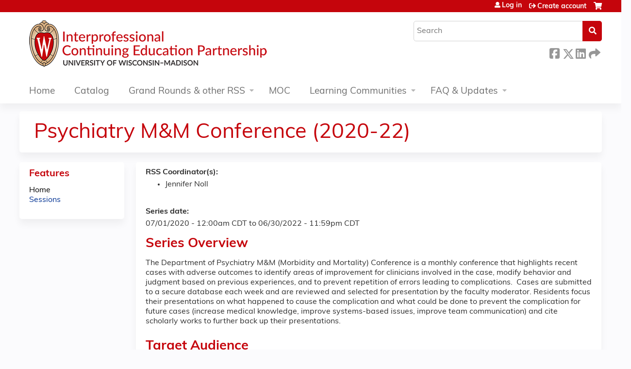

--- FILE ---
content_type: text/html; charset=utf-8
request_url: https://ce.icep.wisc.edu/pyschmm-20-22
body_size: 11861
content:
<!DOCTYPE html>
<!--[if IEMobile 7]><html class="iem7"  lang="en" dir="ltr"><![endif]-->
<!--[if lte IE 6]><html class="lt-ie10 lt-ie9 lt-ie8 lt-ie7"  lang="en" dir="ltr"><![endif]-->
<!--[if (IE 7)&(!IEMobile)]><html class="lt-ie10 lt-ie9 lt-ie8"  lang="en" dir="ltr"><![endif]-->
<!--[if IE 8]><html class="lt-ie10 lt-ie9"  lang="en" dir="ltr"><![endif]-->
<!--[if IE 9]><html class="lt-ie10"  lang="en" dir="ltr"><![endif]-->
<!--[if (gte IE 10)|(gt IEMobile 7)]><!--><html  lang="en" dir="ltr" prefix="content: http://purl.org/rss/1.0/modules/content/ dc: http://purl.org/dc/terms/ foaf: http://xmlns.com/foaf/0.1/ og: http://ogp.me/ns# rdfs: http://www.w3.org/2000/01/rdf-schema# sioc: http://rdfs.org/sioc/ns# sioct: http://rdfs.org/sioc/types# skos: http://www.w3.org/2004/02/skos/core# xsd: http://www.w3.org/2001/XMLSchema#"><!--<![endif]-->

<head>
  <!--[if IE]><![endif]-->
<link rel="dns-prefetch" href="//netdna.bootstrapcdn.com" />
<link rel="preconnect" href="//netdna.bootstrapcdn.com" />
<link rel="dns-prefetch" href="//www.googletagmanager.com" />
<link rel="preconnect" href="//www.googletagmanager.com" />
<link rel="dns-prefetch" href="//kit.fontawesome.com" />
<link rel="preconnect" href="//kit.fontawesome.com" />
<meta charset="utf-8" />
<meta name="google-site-verification" content="1iX8K8u-yT2apyvkWbIBSorUVlIJzfzHIJKX_8-F-68" />
<meta name="google-site-verification" content="1iX8K8u-yT2apyvkWbIBSorUVlIJzfzHIJKX_8-F-68" />
<link rel="shortcut icon" href="https://ce.icep.wisc.edu/sites/default/files/favicon.ico" type="image/vnd.microsoft.icon" />
<meta name="generator" content="Drupal 7 (https://www.drupal.org)" />
<link rel="canonical" href="https://ce.icep.wisc.edu/pyschmm-20-22" />
<link rel="shortlink" href="https://ce.icep.wisc.edu/pyschmm-20-22" />
  <title>UW–Madison ICEP |</title>

      <meta name="MobileOptimized" content="width">
    <meta name="HandheldFriendly" content="true">
    <meta name="viewport" content="width=device-width">
  
  <link type="text/css" rel="stylesheet" href="/sites/default/files/advagg_css/css__YZMmyCjxADNsxWJVyzxskiYBiPsGboww8DDJoAv1iVA__PqGVjSeXe3e-YM4xspxCavDlyydtEB28TRpZPTEwV5I__1pBwz_HTxEW3FT9rwrRX2NnPvBj92sC6BKEvLor1Rmo.css" media="all" />
<link type="text/css" rel="stylesheet" href="/sites/default/files/advagg_css/css__Bqg1SDmp9CAe6XEIkqmrkRsGk0iHTZHCcB95hCAlYnY__pvxzJdEyVw_5TVP2BBc6RFQHZTlmfsgpKtyMTJgxw8o__1pBwz_HTxEW3FT9rwrRX2NnPvBj92sC6BKEvLor1Rmo.css" media="screen" />
<link type="text/css" rel="stylesheet" href="/sites/default/files/advagg_css/css__uiV7BxSuVM2TROlsAjqvAQK8tDZI6v5VPhb1RLcmJeo__FzTFyc75sYKfqVmXcRWE4ZuQjKAZWpAK1NPROQLnrss__1pBwz_HTxEW3FT9rwrRX2NnPvBj92sC6BKEvLor1Rmo.css" media="all" />
<link type="text/css" rel="stylesheet" href="/sites/default/files/advagg_css/css__DJVWsB9CJVs_1IGdy-_cGuq4r6SVVaWbEnbS1U2p6y4__7g40UeM74r8hkrzDC6Hbb7RReIGNu-Jsb5XAbAPKIeA__1pBwz_HTxEW3FT9rwrRX2NnPvBj92sC6BKEvLor1Rmo.css" media="all" />
<link type="text/css" rel="stylesheet" href="//netdna.bootstrapcdn.com/font-awesome/4.0.3/css/font-awesome.min.css" media="all" />
<link type="text/css" rel="stylesheet" href="/sites/default/files/advagg_css/css__9QvAXsiV_0hIBWfUj5RoFzqpMQzUNlSQ-_gcm7Rz2JE__Tsl4bFCpmEn5WuMZT-qwn24B6EFYLeBc8LhjagRG-aY__1pBwz_HTxEW3FT9rwrRX2NnPvBj92sC6BKEvLor1Rmo.css" media="all" />
<link type="text/css" rel="stylesheet" href="/sites/default/files/advagg_css/css__VM44LnsCzHEMdIYxpIhsRTYbEG13V1jU8tBJHzaN1Og__65EgINbnXqvqlRd3aCgCeyz-ndV5PDYFsP0xZPLtcaY__1pBwz_HTxEW3FT9rwrRX2NnPvBj92sC6BKEvLor1Rmo.css" media="all" />
<link type="text/css" rel="stylesheet" href="/sites/default/files/advagg_css/css__DuLYUylDjxGy0e76t2itFhgUj9R9AeaiB5rFoM5Rc8c__uy-eSde8xPYWIYAFlTtXTOLavp_MT9JuX45TfVkSJyg__1pBwz_HTxEW3FT9rwrRX2NnPvBj92sC6BKEvLor1Rmo.css" media="print" />
<link type="text/css" rel="stylesheet" href="/sites/default/files/cpn/global.css?t71s0b" media="all" />
  <script src="/sites/default/files/advagg_js/js__AK-CL86gnIqwE9tzw-7GchyFRsasNF--XZ-i8xZPTig__rQaVI3heYo2BXUV133Ia4mgKj3R-xkDs52mhHfLT3rY__1pBwz_HTxEW3FT9rwrRX2NnPvBj92sC6BKEvLor1Rmo.js"></script>
<script>jQuery.migrateMute=true;jQuery.migrateTrace=false;</script>
<script src="/sites/default/files/advagg_js/js__-kvGcXFGWOaU7VpBvvU02ZjXrh74aVMBI8zWEAJByXE__7UycUSDIuB6lhk7Uq-4cbRUz0B4-w8Ee93Q1v03yjyQ__1pBwz_HTxEW3FT9rwrRX2NnPvBj92sC6BKEvLor1Rmo.js"></script>
<script src="/sites/default/files/advagg_js/js__cXbu1F8Tz2SpdNbGpTkK8-jqmj-3h24FyYnaQRrlhIA__bijP6j1UPbtFGcTDqhO56bt8K6UFu8DgAnuSYu3fMTA__1pBwz_HTxEW3FT9rwrRX2NnPvBj92sC6BKEvLor1Rmo.js"></script>
<script src="/sites/default/files/advagg_js/js__rXCYSjNzPeK0gMn-5O3oFynC1MagcNBoVZjBL8ukEKA__8VNeyXS2agIBeGgWwuNG1uPtVQSG6MWH1Vv7I5mG86Q__1pBwz_HTxEW3FT9rwrRX2NnPvBj92sC6BKEvLor1Rmo.js"></script>
<script src="/sites/default/files/advagg_js/js__J7od457FThz0XXt6o4w_ADd31-3BUlhTwgeIe1G0SRw__8oJflaf98CnuK8jegzyaGcnaP4UDgIqxBKEjLIOmd5A__1pBwz_HTxEW3FT9rwrRX2NnPvBj92sC6BKEvLor1Rmo.js"></script>
<script async="async" src="https://www.googletagmanager.com/gtag/js?id=UA-96849455-2"></script>
<script>window.dataLayer = window.dataLayer || [];function gtag(){dataLayer.push(arguments)};gtag("js", new Date());gtag("config", "UA-96849455-2", {"groups":"default","anonymize_ip":true});</script>
<script src="https://kit.fontawesome.com/a38c5c05f8.js"></script>
<script src="/sites/default/files/advagg_js/js__bioOAIAtGKh54p1E5luQ96V2m6brdUxkvHA9TeksM00__u3DxI-y_lXuvF2tqhtdqHcrGw3t7pQfFlgxrVV02cXw__1pBwz_HTxEW3FT9rwrRX2NnPvBj92sC6BKEvLor1Rmo.js"></script>
<script src="/sites/default/files/advagg_js/js__Hb4P6zBByLaIBZA0hfMrut0a2b-f-vAlXzMXjYdGQPQ__JUwkRQTcSkg_MiZ0I9sxHxpLfPlxAgrvizBOIyOJwxQ__1pBwz_HTxEW3FT9rwrRX2NnPvBj92sC6BKEvLor1Rmo.js"></script>
<script>jQuery.extend(Drupal.settings,{"basePath":"\/","pathPrefix":"","setHasJsCookie":0,"ajaxPageState":{"theme":"ce_next","theme_token":"lTNg_T1v5m_kyj8eTBKltYW2VhKD_CeUbalzHECV3K0","jquery_version":"1.12","css":{"modules\/system\/system.base.css":1,"modules\/system\/system.menus.css":1,"modules\/system\/system.messages.css":1,"modules\/system\/system.theme.css":1,"sites\/all\/modules\/contrib\/tipsy\/stylesheets\/tipsy.css":1,"modules\/book\/book.css":1,"sites\/all\/modules\/contrib\/calendar\/css\/calendar_multiday.css":1,"sites\/all\/modules\/custom\/calendar_plus\/css\/calendar_plus.css":1,"modules\/comment\/comment.css":1,"sites\/default\/modules\/features\/custom\/custom.css":1,"sites\/all\/modules\/contrib\/date\/date_repeat_field\/date_repeat_field.css":1,"sites\/all\/modules\/features\/ethosce_admin\/ethosce-admin.css":1,"sites\/all\/modules\/features\/ethosce_bi\/ethosce_bi.css":1,"sites\/all\/modules\/features\/ethosce_faculty_management\/ethosce_faculty_management.css":1,"sites\/all\/modules\/features\/ethosce_warpwire\/ethosce_warpwire.css":1,"modules\/field\/theme\/field.css":1,"modules\/node\/node.css":1,"modules\/poll\/poll.css":1,"sites\/all\/modules\/contrib\/quiz\/quiz.css":1,"sites\/all\/modules\/contrib\/relation_add\/relation_add.css":1,"sites\/all\/modules\/contrib\/relation_add\/modules\/relation_add_block\/relation_add_block.css":1,"sites\/all\/modules\/contrib\/ubercart\/uc_order\/uc_order.css":1,"sites\/all\/modules\/contrib\/ubercart\/uc_product\/uc_product.css":1,"sites\/all\/modules\/contrib\/ubercart\/uc_store\/uc_store.css":1,"modules\/user\/user.css":1,"sites\/default\/modules\/custom\/uwm_sso\/uwm_sso.css":1,"sites\/all\/modules\/contrib\/workflow\/workflow_admin_ui\/workflow_admin_ui.css":1,"sites\/all\/modules\/contrib\/views\/css\/views.css":1,"sites\/all\/modules\/contrib\/ctools\/css\/ctools.css":1,"\/\/netdna.bootstrapcdn.com\/font-awesome\/4.0.3\/css\/font-awesome.min.css":1,"sites\/all\/modules\/contrib\/panels\/css\/panels.css":1,"sites\/all\/modules\/contrib\/pdm\/pdm.css":1,"sites\/all\/modules\/contrib\/views_tooltip\/views_tooltip.css":1,"sites\/all\/modules\/contrib\/panels\/plugins\/layouts\/twocol_stacked\/twocol_stacked.css":1,"sites\/all\/modules\/contrib\/print\/print_ui\/css\/print_ui.theme.css":1,"sites\/all\/modules\/contrib\/date\/date_api\/date.css":1,"sites\/all\/libraries\/footable\/footable.standalone.min.css":1,"sites\/all\/modules\/contrib\/footable\/css\/footable_standalone.css":1,"sites\/all\/modules\/contrib\/navbar_extras\/modules\/navbar_shiny\/css\/navbar_shiny.css":1,"sites\/all\/libraries\/mmenu\/main\/src\/css\/jquery.mmenu.all.css":1,"sites\/all\/libraries\/mmenu\/icomoon\/icomoon.css":1,"sites\/all\/modules\/contrib\/mmenu\/themes\/mm-basic\/styles\/mm-basic.css":1,"sites\/all\/themes\/ethosce_base\/system.menus.css":1,"sites\/all\/themes\/ethosce_base\/css\/normalize.css":1,"sites\/all\/themes\/ethosce_base\/css\/wireframes.css":1,"sites\/all\/themes\/ethosce_base\/css\/layouts\/responsive-sidebars.css":1,"sites\/all\/themes\/ethosce_base\/css\/page-backgrounds.css":1,"sites\/all\/themes\/ethosce_base\/css\/tabs.css":1,"sites\/all\/themes\/ethosce_base\/css\/pages.css":1,"sites\/all\/themes\/ethosce_base\/css\/blocks.css":1,"sites\/all\/themes\/ethosce_base\/css\/navigation.css":1,"sites\/all\/themes\/ethosce_base\/css\/views-styles.css":1,"sites\/all\/themes\/ethosce_base\/css\/nodes.css":1,"sites\/all\/themes\/ethosce_base\/css\/comments.css":1,"sites\/all\/themes\/ethosce_base\/css\/forms.css":1,"sites\/all\/themes\/ethosce_base\/css\/fields.css":1,"sites\/all\/themes\/ethosce_base\/css\/print.css":1,"sites\/all\/themes\/ce\/css\/ce.css":1,"sites\/all\/themes\/ce\/css\/ce-media-queries.css":1,"sites\/all\/themes\/ce_next\/css\/main.css":1,"sites\/all\/themes\/ce_next\/css\/colors.css":1,"sites\/all\/themes\/ce_next\/css\/media-queries.css":1,"sites\/all\/themes\/ce\/css\/ce-print.css":1,"cpn_global":1},"js":{"sites\/all\/modules\/contrib\/jquery_update\/replace\/jquery\/1.12\/jquery.min.js":1,"sites\/all\/modules\/contrib\/jquery_update\/replace\/jquery-migrate\/1\/jquery-migrate.min.js":1,"misc\/jquery-extend-3.4.0.js":1,"misc\/jquery-html-prefilter-3.5.0-backport.js":1,"misc\/jquery.once.js":1,"misc\/drupal.js":1,"sites\/all\/modules\/contrib\/tipsy\/javascripts\/jquery.tipsy.js":1,"sites\/all\/modules\/contrib\/tipsy\/javascripts\/tipsy.js":1,"sites\/all\/modules\/contrib\/jquery_update\/replace\/ui\/external\/jquery.cookie.js":1,"sites\/all\/libraries\/jquery_form\/jquery.form.min.js":1,"misc\/form-single-submit.js":1,"misc\/ajax.js":1,"sites\/all\/modules\/contrib\/jquery_update\/js\/jquery_update.js":1,"sites\/all\/modules\/custom\/calendar_plus\/js\/jquery.equalheights.js":1,"sites\/default\/modules\/features\/custom\/custom.js":1,"sites\/all\/modules\/features\/ethosce_admin\/ethosce-admin.js":1,"sites\/all\/modules\/features\/ethosce_bi\/ethosce_bi.js":1,"sites\/all\/modules\/features\/ethosce_faculty_management\/ethosce_faculty_management.js":1,"sites\/all\/modules\/features\/ethosce_site\/ethosce_site.js":1,"sites\/all\/modules\/features\/ethosce_slideshow\/js\/ethosce_slideshow.js":1,"sites\/all\/modules\/custom\/upload_progress\/js\/upload_progress.js":1,"sites\/all\/modules\/contrib\/pdm\/pdm.js":1,"sites\/all\/modules\/features\/ethosce_courses\/js\/vertical_steps.js":1,"sites\/all\/libraries\/footable\/footable.min.js":1,"sites\/all\/modules\/contrib\/footable\/footable.js":1,"sites\/all\/modules\/contrib\/views\/js\/base.js":1,"misc\/progress.js":1,"sites\/all\/modules\/contrib\/views\/js\/ajax_view.js":1,"sites\/all\/modules\/contrib\/google_analytics\/googleanalytics.js":1,"https:\/\/www.googletagmanager.com\/gtag\/js?id=UA-96849455-2":1,"https:\/\/kit.fontawesome.com\/a38c5c05f8.js":1,"sites\/all\/modules\/contrib\/mmenu\/js\/mmenu.js":1,"sites\/all\/libraries\/mmenu\/hammer\/hammer.js":1,"sites\/all\/libraries\/mmenu\/jquery.hammer\/jquery.hammer.js":1,"sites\/all\/libraries\/mmenu\/main\/src\/js\/jquery.mmenu.min.all.js":1,"sites\/all\/themes\/ce\/js\/ce.js":1}},"uid":0,"warpwire":{"warpwire_url":"https:\/\/bdf8b572ce20.warpwire.com\/","warpwire_module_path":"sites\/all\/modules\/custom\/warpwire","warpwire_share_default":1,"warpwire_title_default":1,"warpwire_autoplay_default":0,"warpwire_cc_load_policy_default":0,"warpwire_secure_portal_default":1},"tipsy":{"custom_selectors":[{"selector":".tipsy","options":{"fade":1,"gravity":"w","delayIn":0,"delayOut":0,"trigger":"hover","opacity":"0.8","offset":0,"html":0,"tooltip_content":{"source":"attribute","selector":"title"}}},{"selector":".views-tooltip","options":{"fade":1,"gravity":"autoNS","delayIn":0,"delayOut":0,"trigger":"hover","opacity":"0.8","offset":0,"html":1,"tooltip_content":{"source":"attribute","selector":"tooltip-content"}}}]},"footable":{"footable":{"expandAll":false,"expandFirst":false,"showHeader":true,"toggleColumn":"first","breakpoints":{"xs":480,"sm":680,"md":992,"lg":1200}}},"views":{"ajax_path":"\/pyschmm-20-22\/views\/ajax","ajaxViews":{"views_dom_id:23262d171d61b2ff0fbb53780399fd0b":{"view_name":"group_event_series","view_display_id":"panel_pane_1","view_args":"15385","view_path":"node\/15385","view_base_path":"series-events\/published","view_dom_id":"23262d171d61b2ff0fbb53780399fd0b","pager_element":0}}},"urlIsAjaxTrusted":{"\/pyschmm-20-22\/views\/ajax":true,"\/search":true},"better_exposed_filters":{"views":{"group_event_series":{"displays":{"panel_pane_1":{"filters":[]}}}}},"mmenu":{"mmenu_left":{"enabled":"1","title":"Left menu","name":"mmenu_left","blocks":[{"module_delta":"ethosce_search|ethosce_search","menu_parameters":{"min_depth":"1"},"title":"\u003Cnone\u003E","collapsed":"0","wrap":"1","module":"ethosce_search","delta":"ethosce_search"},{"module_delta":"system|main-menu","menu_parameters":{"min_depth":"1"},"title":"\u003Cnone\u003E","collapsed":"0","wrap":"1","module":"system","delta":"main-menu"},{"module_delta":"local_tasks_blocks|menu_local_tasks","menu_parameters":{"min_depth":"1"},"title":"\u003Cnone\u003E","collapsed":"0","wrap":"1","module":"local_tasks_blocks","delta":"menu_local_tasks"}],"options":{"classes":"mm-basic","effects":[],"slidingSubmenus":true,"clickOpen":{"open":true,"selector":"#ethosce-mmenu-toggle"},"counters":{"add":true,"update":true},"dragOpen":{"open":true,"pageNode":"body","threshold":100,"maxStartPos":50},"footer":{"add":false,"content":"","title":"Copyright \u00a92017","update":true},"header":{"add":false,"content":"","title":"Site-Install","update":true},"labels":{"collapse":false},"offCanvas":{"enabled":true,"modal":false,"moveBackground":true,"position":"left","zposition":"front"},"searchfield":{"add":false,"addTo":"menu","search":false,"placeholder":"Search","noResults":"No results found.","showLinksOnly":true}},"configurations":{"clone":false,"preventTabbing":false,"panelNodetype":"div, ul, ol","transitionDuration":400,"classNames":{"label":"Label","panel":"Panel","selected":"Selected","buttonbars":{"buttonbar":"anchors"},"counters":{"counter":"Counter"},"fixedElements":{"fixedTop":"FixedTop","fixedBottom":"FixedBottom"},"footer":{"panelFooter":"Footer"},"header":{"panelHeader":"Header","panelNext":"Next","panelPrev":"Prev"},"labels":{"collapsed":"Collapsed"},"toggles":{"toggle":"Toggle","check":"Check"}},"dragOpen":{"width":{"perc":0.8,"min":140,"max":440},"height":{"perc":0.8,"min":140,"max":880}},"offCanvas":{"menuInjectMethod":"prepend","menuWrapperSelector":"body","pageNodetype":"div","pageSelector":"body \u003E div"}},"custom":[],"position":"left"}},"googleanalytics":{"account":["UA-96849455-2"],"trackOutbound":1,"trackMailto":1,"trackDownload":1,"trackDownloadExtensions":"7z|aac|arc|arj|asf|asx|avi|bin|csv|doc(x|m)?|dot(x|m)?|exe|flv|gif|gz|gzip|hqx|jar|jpe?g|js|mp(2|3|4|e?g)|mov(ie)?|msi|msp|pdf|phps|png|ppt(x|m)?|pot(x|m)?|pps(x|m)?|ppam|sld(x|m)?|thmx|qtm?|ra(m|r)?|sea|sit|tar|tgz|torrent|txt|wav|wma|wmv|wpd|xls(x|m|b)?|xlt(x|m)|xlam|xml|z|zip"},"currentPath":"node\/15385","currentPathIsAdmin":false,"ogContext":{"groupType":"node","gid":"15385"}});</script>
      <!--[if lt IE 9]>
    <script src="/sites/all/themes/zen/js/html5-respond.js"></script>
    <![endif]-->
  </head>
<body class="html front not-logged-in one-sidebar sidebar-first page-node page-node- page-node-15385 node-type-group-event-series og-context og-context-node og-context-node-15385 node-promoted title-length-small title-length-39 not-homepage  no-tabs no-course-image  no-course-sidebar no-search-sidebar no-uc-cart not-admin-theme user-non-sso" >
  <div id="wrapper">
    <div id="page-wrapper">
              <p id="skip-link">
          <a href="#main-content" class="element-invisible element-focusable">Jump to content</a>
        </p>
                  
<div id="header-wrapper">
  <header id="header">
    <div id="header-inner" class="clearfix">
              <a href="/" title="Home" rel="home" id="logo"><img src="https://ce.icep.wisc.edu/sites/default/files/INTECONTED_color-flush_CEMS_Header.png" alt="Home" /></a>
      
              <div id="name-and-slogan">
                      <h1 id="site-name">
              <a href="/" title="Home" rel="home"><span>UW–Madison ICEP</span></a>
            </h1>
          
                  </div><!-- /#name-and-slogan -->
            <div id="header-right">
          <div class="header__region region region-header">
    <div id="block-ethosce-search-ethosce-search" class="block block-ethosce-search first odd">

    
  <div class="content">
    <form action="/search" method="post" id="ethosce-search-form" accept-charset="UTF-8"><div><div class="container-inline form-wrapper" id="edit-ethosce-search"><div class="form-item form-type-textfield form-item-text">
  <div class="field-label"><label  class="element-invisible" for="edit-text">Search</label> </div>
 <input placeholder="Search" type="text" id="edit-text" name="text" value="" size="20" maxlength="128" class="form-text" />
</div>
<input type="submit" id="edit-submit" name="op" value="Search" class="form-submit" /></div><input type="hidden" name="form_build_id" value="form-loQLKIYnF9t7YNG1glRE9PXXRf44oEPWPAUL2DloHSg" />
<input type="hidden" name="form_id" value="ethosce_search_form" />
</div></form>  </div>
</div>
<div id="ethosce-user-links-wrapper" class="clearfix">
  <div id="ethosce-mmenu-toggle">Open menu</div>  <div id="uc-cart-link"><a href="/pyschmm-20-22/user/login?destination=node/15385" class="no-items" data-count="0"><span>Cart</span></a></div>  <div id="block-system-user-menu" class="block block-system block-menu even" role="navigation">
    <div class="content">
      <ul class="menu"><li class="menu__item is-leaf first leaf"><a href="/pyschmm-20-22/user/login?destination=node/15385" class="menu__link">Log in</a></li>
<li class="menu__item is-leaf last leaf"><a href="/pyschmm-20-22/user/register?destination=node/15385" title="" class="menu__link">Create account</a></li>
</ul>    </div>
  </div>
  </div>
<div id="block-service-links-service-links" class="block block-service-links last odd">

    <h3 class="block__title block-title">Bookmark/Search this post</h3>
  
  <div class="content">
    <div class="service-links"><div class="item-list"><ul><li class="first"><a href="https://www.facebook.com/sharer.php?u=https%3A//ce.icep.wisc.edu/node/15385&amp;t=Psychiatry%20M%26M%20Conference%20%282020-22%29" title="Share this page on Facebook" class="service-links-facebook" rel="nofollow" target="_blank"><img typeof="foaf:Image" src="https://ce.icep.wisc.edu/sites/all/themes/ce/css/images/facebook.png" alt="Facebook logo" /> Facebook</a></li>
<li><a href="https://x.com/intent/post?url=https%3A//ce.icep.wisc.edu/node/15385&amp;text=Psychiatry%20M%26M%20Conference%20%282020-22%29" title="Share this on X" class="service-links-twitter" rel="nofollow" target="_blank"><img typeof="foaf:Image" src="https://ce.icep.wisc.edu/sites/all/themes/ce/css/images/twitter.png" alt="X logo" /> X</a></li>
<li><a href="https://www.linkedin.com/shareArticle?mini=true&amp;url=https%3A//ce.icep.wisc.edu/node/15385&amp;title=Psychiatry%20M%26M%20Conference%20%282020-22%29&amp;summary=Series%20OverviewThe%20Department%20of%20Psychiatry%20M%26amp%3BM%20%28Morbidity%20and%20Mortality%29%20Conference%20is%20a%20monthly%20conference%20that%20highlights%20recent%20cases%20with%20adverse%20outcomes%20to%20identify%20areas%20of%20improvement%20for%20clinicians%20involved%20in%20the%20case%2C%20modify%20behavior%20and%20judgment%20based%20on%20previous%20experiences%2C%20and%20to%20prevent%20repetition%20of%20errors%20leading%20to%20complications.%20%26nbsp%3BCases%20are%20submitted%20to%20a%20secure%20database%20each%20week%20and%20are%20reviewed%20and%20selected%20for%20presentation%20by%20the%20faculty%20moderator.&amp;source=UW%E2%80%93Madison%20ICEP" title="Share this page on LinkedIn" class="service-links-linkedin" rel="nofollow" target="_blank"><img typeof="foaf:Image" src="https://ce.icep.wisc.edu/sites/all/themes/ce/css/images/linkedin.png" alt="LinkedIn logo" /> LinkedIn</a></li>
<li class="last"><a href="https://ce.icep.wisc.edu/pyschmm-20-22/forward?path=node/15385" title="Send this page to a friend" class="service-links-forward" rel="nofollow" target="_blank"><img typeof="foaf:Image" src="https://ce.icep.wisc.edu/sites/all/themes/ce/css/images/forward.png" alt="Forward logo" /> Forward</a></li>
</ul></div></div>  </div>
</div>
  </div>
      </div>
    </div><!--/#header-inner-->
  </header>

  <div id="navigation-outer">
    <div id="navigation">
      <div id="topnav-inner">
                  <nav id="main-menu">
            <ul class="menu"><li class="menu__item is-collapsed first collapsed"><a href="/" title="" class="menu__link active">Home</a></li>
<li class="menu__item is-leaf leaf"><a href="/courses" title="" class="menu__link">Catalog</a></li>
<li class="menu__item is-expanded expanded"><a href="/series" title="" class="menu__link">Grand Rounds &amp; other RSS</a><ul class="menu"><li class="menu__item is-leaf first leaf"><a href="/pyschmm-20-22/series" title="" class="menu__link">Live Grand Rounds, Journal Club, Case Conference</a></li>
<li class="menu__item is-leaf last leaf"><a href="/pyschmm-20-22/enduring-rss" class="menu__link">Online/Enduring Grand Rounds</a></li>
</ul></li>
<li class="menu__item is-leaf leaf"><a href="/uw-moc" title="" class="menu__link">MOC</a></li>
<li class="menu__item is-expanded expanded"><a href="/og" title="" class="menu__link">Learning Communities</a><ul class="menu"><li class="menu__item is-leaf first leaf"><a href="/home" class="menu__link">Clinical Teaching Learning Community</a></li>
<li class="menu__item is-leaf leaf"><a href="/group/mental-health" class="menu__link">Mental Health</a></li>
<li class="menu__item is-leaf last leaf"><a href="/obesity" title="The Pediatric Obesity learning community provides a forum for health professionals concerned about pediatric obesity prevention, management and treatment to engage in interactive online courses such as Nutrition and Healthy Life Choices, Lipid Management, and Patient and Family Communication with more to come; network with colleagues via discussions related to the topic; and, follow news related to emerging research and public health trends." class="menu__link">Pediatric Obesity</a></li>
</ul></li>
<li class="menu__item is-expanded last expanded"><a href="/content/about-icep" title="" class="menu__link">FAQ &amp; Updates</a><ul class="menu"><li class="menu__item is-leaf first leaf"><a href="/pyschmm-20-22/content/get-updates" title="" class="menu__link">Update Email Preferences</a></li>
<li class="menu__item is-leaf leaf"><a href="/faq" class="menu__link">Frequently Asked Questions</a></li>
<li class="menu__item is-leaf leaf"><a href="/activity-planners" class="menu__link">Planning CE</a></li>
<li class="menu__item is-leaf leaf"><a href="/content/about-icep" class="menu__link">About ICEP</a></li>
<li class="menu__item is-leaf last leaf"><a href="/pyschmm-20-22/content/contact-us" class="menu__link">Contact Us</a></li>
</ul></li>
</ul>          </nav>
        
      </div><!--/#topnav-inner-->
    </div><!-- /#navigation -->

          <div id="crumbs">
        <div id="crumbs-inner" class="clearfix">
          <div id="breadcrumb-container">
            <h2 class="element-invisible">You are here</h2><div class="breadcrumb"><a href="/">Home</a></div>          </div>
        </div>
      </div>
      </div><!-- /#navigation-outer -->


      <div id="title-container">
      <div id="title-container-inner" class="clearfix">
                                  <h1 class="title" id="page-title">Psychiatry M&amp;M Conference (2020-22)</h1>
                      </div>
    </div>
  
</div><!--/#header-wrapper-->

<div id="page">
  <div id="main-wrapper">
    <div id="main">
      
            <div id="content" class="column" role="main">
                        <a id="main-content"></a>
                <div id="content-area">
                                        


<div class="panel-2col-stacked clearfix panel-display" >
      <div class="panel-col-top panel-panel">
      <div class="inside"><div class="panel-pane pane-entity-view pane-node"  >
  
      
  
  <div class="pane-content">
    <article class="node-15385 node node-group-event-series node-promoted view-mode-full clearfix" about="/pyschmm-20-22/series/psychiatry-mm-conference-2020-22" typeof="sioc:Item foaf:Document">

      <header>
                  <span property="dc:title" content="Psychiatry M&amp;M Conference (2020-22)" class="rdf-meta element-hidden"></span><span property="sioc:num_replies" content="0" datatype="xsd:integer" class="rdf-meta element-hidden"></span>
      
          </header>
  
  <div class="field custom-rss-coordinator"><div class="field-label">RSS Coordinator(s):</div><div class="item-list"><ul><li class="first last"><span class="username" xml:lang="" about="/pyschmm-20-22/user/18085" typeof="sioc:UserAccount" property="foaf:name" datatype="">Jennifer Noll</span></li>
</ul></div></div><div class="field field-name-field-course-date field-type-date field-label-above"><div class="field-label">Series date:&nbsp;</div><div class="field-items"><div class="field-item even"><span class="date-display-range"><span class="date-display-start" property="dc:date" datatype="xsd:dateTime" content="2020-07-01T00:00:00-05:00">07/01/2020 - 12:00am CDT</span> to <span class="date-display-end" property="dc:date" datatype="xsd:dateTime" content="2022-06-30T23:59:00-05:00">06/30/2022 - 11:59pm CDT</span></span></div></div></div><div class="field field-name-body field-type-text-with-summary field-label-hidden"><div class="field-items"><div class="field-item even" property="content:encoded"><h3>Series Overview</h3><p>The Department of Psychiatry M&amp;M (Morbidity and Mortality) Conference is a monthly conference that highlights recent cases with adverse outcomes to identify areas of improvement for clinicians involved in the case, modify behavior and judgment based on previous experiences, and to prevent repetition of errors leading to complications.  Cases are submitted to a secure database each week and are reviewed and selected for presentation by the faculty moderator. Residents focus their presentations on what happened to cause the complication and what could be done to prevent the complication for future cases (increase medical knowledge, improve systems-based issues, improve team communication) and cite scholarly works to further back up their presentations.</p><h3>Target Audience</h3><p>MD/DO, RN, Psychologists, Social Workers, and Students.</p><h3>Planning Committee</h3><table border="1" cellpadding="1" style="border-spacing:1px; width:1000px"><tbody><tr><td><strong>Michael Koenigs, PhD, </strong>Chair</td><td><strong>Art Walaszek, MD</strong></td><td><strong>Amber Sebastian</strong></td><td><strong>Jennifer Noll, BS, </strong>Coordinator</td></tr><tr><td><strong>Jeanie Jundt, RN, BSN</strong></td><td><strong>Erri Hewitt, PhD</strong></td><td><strong>Steve Garlow, MD, PhD</strong></td><td><strong>Jeffrey Mahlum, MD, PhD</strong></td></tr></tbody></table><h3>Accreditation</h3><p><strong>Accreditation Statement</strong></p><table border="0" cellpadding="30" style="border-spacing:0px"><tbody><tr><td><img alt="Jointly Accredited Provider Logo" data-delta="1" data-fid="123" data-media-element="1" src="https://ce.icep.wisc.edu/sites/default/files/JointAccreditationCorrectColor1.jpg" style="width: 199px; height: 126px;" /></td><td>In support of improving patient care, the University of Wisconsin–Madison ICEP is jointly accredited by the Accreditation Council for Continuing Medical Education (ACCME), the Accreditation Council for Pharmacy Education (ACPE), and the American Nurses Credentialing Center (ANCC) to provide continuing education for the healthcare team.</td></tr></tbody></table><p><br /><strong>Credit Designation Statements</strong></p><p><strong>American Medical Association (AMA)</strong></p><p>The University of Wisconsin–Madison ICEP designates this live activity for a maximum of 1 <em>AMA PRA Category 1 Credit</em>™.  Physicians should claim only the credit commensurate with the extent of their participation in the activity.</p><p><strong>American Nurses Credentialing Center (ANCC)</strong></p><p>The University of Wisconsin–Madison ICEP designates this live activity for a maximum of 1 ANCC contact hour. </p><p><strong>American Psychological Association (APA)</strong></p><table border="0" cellpadding="30" style="border-spacing:0px"><tbody><tr><td><img alt="" data-delta="1" data-fid="24279" data-media-element="1" src="https://ce.icep.wisc.edu/sites/default/files/apa%20logo.jpg" style="height: 93px; width: 250px;" /></td><td>Continuing Education (CE) credits for psychologists are provided through the co-sponsorship of the American Psychological Association (APA) Office of Continuing Education in Psychology (CEP). The APA CEP Office maintains responsibility for the content of the programs.</td></tr></tbody></table><p><strong>Continuing Education Units</strong></p><p>The University of Wisconsin–Madison ICEP, as a member of the University Professional &amp; Continuing Education Association (UPCEA), authorizes this program for 0.1 continuing education units (CEUs) or 1 hour.</p><p> </p><p><strong>POLICY ON FACULTY AND SPONSOR DISCLOSURE</strong></p><p style="margin-right:6px">It is the policy of the University of Wisconsin–Madison Interprofessional Continuing Education Partnership (ICEP) to identify, mitigate and disclose all relevant financial relationships with ineligible companies* held by the  speakers/presenters, authors, planners, and other persons who may influence content of this accredited continuing education (CE).  In addition, speakers, presenters and authors must disclose any planned discussion of unlabeled/unapproved uses of drugs or devices during their presentation. For this accredited continuing education activity, all relevant financial relationships have been mitigated and detailed disclosures are listed below.</p><p>* Ineligible companies are those whose primary business is producing, marketing, selling, re-selling, or distributing healthcare products used by or on patients. The ACCME does not consider providers of clinical service directly to patients to be commercial interests.</p><p>Detailed disclosures will be available prior to the start of the activity.</p><p><a href="https://ce.icep.wisc.edu/pyschmm-20-22/content/psychiatry-mm-wispic-2020-22-planning-committee-disclosure-21-22" target="_blank">Disclosures for Planning Committee</a><br /><a href="https://ce.icep.wisc.edu/psychiatry-mm-conference-22-24/content/psychiatry-mm-conference-planning-committee-disclosure-22-23" target="_blank">Disclosures for Planning Committee - March 1, 2022 to June 30, 202</a></p></div></div></div><div class="field field-name-field-course-location field-type-location field-label-above"><div class="field-label">Series location:&nbsp;</div><div class="field-items"><div class="field-item even"><div class="location vcard">
  <div class="adr">
          <span class="fn">Department of Psychiatry, WisPIC Commons Room (1616)</span>
              <div class="street-address">
        6001 Research Park Boulevard      </div>
                  <div class="city-province clearfix">
              <span class="locality">Madison</span>,               <span class="region">WI</span>
              <span class="postal-code">53719</span>
              </div>
              <div class="country-name">United States</div>
                                          </div>
      <div class="map-link">
      <div class="location map-link">See map: <a href="https://maps.google.com?q=6001+Research+Park+Boulevard%2C+Madison%2C+WI%2C+53719%2C+us">Google Maps</a></div>    </div>
  </div>
</div></div></div><div class="field field-name-field-custom-rss-format field-type-taxonomy-term-reference field-label-above"><div class="field-label">RSS Format:&nbsp;</div><div class="field-items"><div class="field-item even">Case Conference</div></div></div><div class="field field-name-field-custom-live-stream field-type-list-boolean field-label-above"><div class="field-label">Live Stream Available:&nbsp;</div><div class="field-items"><div class="field-item even">No</div></div></div><div class="field field-name-field-custom-global-objectives field-type-text-with-summary field-label-above"><div class="field-label">Global Objectives:&nbsp;</div><div class="field-items"><div class="field-item even"><p>As a result of participation in this conference, participants will:</p><ol><li>Improve case-based medical knowledge applicable to patient care in the Department of Psychiatry.</li><li>Reflect on systems failures or breakdowns in communication that may have led to the error.</li><li>Contribute to the institutional quality improvement effort to improve patient outcomes.</li><li>Apply the increased knowledge and skills to improve care and outcomes of psychiatry patients.</li></ol></div></div></div><div class="field field-name-field-custom-interprofessional field-type-list-boolean field-label-above"><div class="field-label">Interprofessional RSS:&nbsp;</div><div class="field-items"><div class="field-item even">Yes</div></div></div><div class="field field-name-field-target-audience-custom field-type-list-text field-label-above"><div class="field-label">Intended Audience:&nbsp;</div><div class="field-items"><div class="field-item even">Nurse</div><div class="field-item odd">Physician</div><div class="field-item even">Social Worker</div><div class="field-item odd">Student</div><div class="field-item even">Other Health Professional</div></div></div><div class="field field-name-field-primary-specialty field-type-list-text field-label-above"><div class="field-label">Specialty:&nbsp;</div><div class="field-items"><div class="field-item even">Psychiatry</div></div></div><div class="field field-name-field-custom-credits-available field-type-list-text field-label-above"><div class="field-label">Credits Available:&nbsp;</div><div class="field-items"><div class="field-item even"><em>AMA PRA Category 1 Credit</em>&trade;</div><div class="field-item odd">ANCC Contact Hours</div><div class="field-item even">APA CE Credits</div><div class="field-item odd">University of Wisconsin–Madison Continuing Education Hours</div></div></div>
  
  
</article>
  </div>

  
  </div>
<div class="panel-pane pane-views-panes pane-group-event-series-panel-pane-1"  >
  
        <h3 class="pane-title">Sessions</h3>
    
  
  <div class="pane-content">
    <div class="view view-group-event-series view-id-group_event_series view-display-id-panel_pane_1 view-dom-id-23262d171d61b2ff0fbb53780399fd0b">
        
  
  
      <div class="view-content">
      <table class="views-table cols-2 footable fooicon-expanded-minus fooicon-collapsed-plus"  id="footable">
        <thead>
    <tr>
              <th  data-type="html" data-breakpoints=""class="views-field views-field-title" >
          <a href="/pyschmm-20-22/series/psychiatry-mm-conference-2020-22?order=title&amp;sort=asc" title="sort by Session" class="active">Session</a>        </th>
              <th  data-type="html" data-breakpoints="xs phone"class="views-field views-field-field-course-event-date" >
          <a href="/pyschmm-20-22/series/psychiatry-mm-conference-2020-22?order=field_course_event_date&amp;sort=asc" title="sort by Date" class="active">Date</a>        </th>
          </tr>
    </thead>
    <tbody>
      <tr class="odd views-row-first">
              <td class="views-field views-field-title" >
          <a href="/pyschmm-20-22/content/psychiatry-mm-3262021-1215pm-115pm">Psychiatry M&amp;M 3/26/2021 12:15pm-1:15pm</a>        </td>
              <td class="views-field views-field-field-course-event-date" >
          <span class="date-display-single">03/26/2021 - <span class="date-display-range"><span class="date-display-start" property="dc:date" datatype="xsd:dateTime" content="2021-03-26T12:15:00-05:00">12:15pm</span> to <span class="date-display-end" property="dc:date" datatype="xsd:dateTime" content="2021-03-26T13:15:00-05:00">1:15pm</span></span> CDT</span>        </td>
          </tr>
      <tr class="even">
              <td class="views-field views-field-title" >
          <a href="/pyschmm-20-22/content/dept-psychiatry-mm-steven-garlow-md-phd-theresa-flanagan-md-shiri-raphaely-md-4302021-1215">Dept. of Psychiatry M&amp;M, Steven Garlow, MD, PhD, Theresa Flanagan, MD, &amp; Shiri Raphaely, MD, 4/30/2021 12:15-1:15pm</a>        </td>
              <td class="views-field views-field-field-course-event-date" >
          <span class="date-display-single">04/30/2021 - <span class="date-display-range"><span class="date-display-start" property="dc:date" datatype="xsd:dateTime" content="2021-04-30T12:15:00-05:00">12:15pm</span> to <span class="date-display-end" property="dc:date" datatype="xsd:dateTime" content="2021-04-30T13:15:00-05:00">1:15pm</span></span> CDT</span>        </td>
          </tr>
      <tr class="odd">
              <td class="views-field views-field-title" >
          <a href="/pyschmm-20-22/content/dept-psychiatry-mm-drs-garlow-and-logan-6252021-1215pm-115pm">Dept. of Psychiatry M&amp;M with Drs. Garlow and Logan - 6/25/2021 12:15pm-1:15pm</a>        </td>
              <td class="views-field views-field-field-course-event-date" >
          <span class="date-display-single">06/25/2021 - <span class="date-display-range"><span class="date-display-start" property="dc:date" datatype="xsd:dateTime" content="2021-06-25T12:15:00-05:00">12:15pm</span> to <span class="date-display-end" property="dc:date" datatype="xsd:dateTime" content="2021-06-25T13:15:00-05:00">1:15pm</span></span> CDT</span>        </td>
          </tr>
      <tr class="even">
              <td class="views-field views-field-title" >
          <a href="/pyschmm-20-22/content/psychiatry-mm-wispic-2020-22-planning-committee-disclosure-20-21">Psychiatry M&amp;M at WisPIC (2020-22) -- Planning Committee Disclosure (20-21)</a>        </td>
              <td class="views-field views-field-field-course-event-date" >
          <span class="date-display-single">06/30/2021 - <span class="date-display-range"><span class="date-display-start" property="dc:date" datatype="xsd:dateTime" content="2021-06-30T23:00:00-05:00">11:00pm</span> to <span class="date-display-end" property="dc:date" datatype="xsd:dateTime" content="2021-06-30T23:59:00-05:00">11:59pm</span></span> CDT</span>        </td>
          </tr>
      <tr class="odd">
              <td class="views-field views-field-title" >
          <a href="/pyschmm-20-22/content/dept-psychiatry-mm-conference-dr-garlow-and-dr-batty-7232021-1215-115pm">Dept. of Psychiatry M&amp;M Conference - Dr. Garlow and Dr. Batty 7/23/2021 12:15-1:15pm</a>        </td>
              <td class="views-field views-field-field-course-event-date" >
          <span class="date-display-single">07/23/2021 - <span class="date-display-range"><span class="date-display-start" property="dc:date" datatype="xsd:dateTime" content="2021-07-23T12:15:00-05:00">12:15pm</span> to <span class="date-display-end" property="dc:date" datatype="xsd:dateTime" content="2021-07-23T13:15:00-05:00">1:15pm</span></span> CDT</span>        </td>
          </tr>
      <tr class="even">
              <td class="views-field views-field-title" >
          <a href="/pyschmm-20-22/content/dept-psychiatry-mm-drs-garlow-smith-and-moss-8272021-1215pm-115pm">Dept. of Psychiatry M&amp;M, with Drs. Garlow, Smith, and Moss - 8/27/2021 12:15pm-1:15pm</a>        </td>
              <td class="views-field views-field-field-course-event-date" >
          <span class="date-display-single">08/27/2021 - <span class="date-display-range"><span class="date-display-start" property="dc:date" datatype="xsd:dateTime" content="2021-08-27T12:15:00-05:00">12:15pm</span> to <span class="date-display-end" property="dc:date" datatype="xsd:dateTime" content="2021-08-27T13:15:00-05:00">1:15pm</span></span> CDT</span>        </td>
          </tr>
      <tr class="odd">
              <td class="views-field views-field-title" >
          <a href="/pyschmm-20-22/content/dept-psychiatry-mm-drs-garlow-owen-and-chilton-9242021-1215pm-115pm">Dept. of Psychiatry M&amp;M, with Drs. Garlow, Owen, and Chilton - 9/24/2021 12:15pm-1:15pm</a>        </td>
              <td class="views-field views-field-field-course-event-date" >
          <span class="date-display-single">09/24/2021 - <span class="date-display-range"><span class="date-display-start" property="dc:date" datatype="xsd:dateTime" content="2021-09-24T12:15:00-05:00">12:15pm</span> to <span class="date-display-end" property="dc:date" datatype="xsd:dateTime" content="2021-09-24T13:15:00-05:00">1:15pm</span></span> CDT</span>        </td>
          </tr>
      <tr class="even">
              <td class="views-field views-field-title" >
          <a href="/pyschmm-20-22/content/dept-psychiatry-mm-conference-10292021-1215-115pm">Dept. of Psychiatry M&amp;M Conference - 10/29/2021 12:15-1:15pm</a>        </td>
              <td class="views-field views-field-field-course-event-date" >
          <span class="date-display-single">10/29/2021 - <span class="date-display-range"><span class="date-display-start" property="dc:date" datatype="xsd:dateTime" content="2021-10-29T12:15:00-05:00">12:15pm</span> to <span class="date-display-end" property="dc:date" datatype="xsd:dateTime" content="2021-10-29T13:15:00-05:00">1:15pm</span></span> CDT</span>        </td>
          </tr>
      <tr class="odd">
              <td class="views-field views-field-title" >
          <a href="/pyschmm-20-22/content/dept-psychiatry-mm-drs-garlow-sommers-and-lehnert-11192021-1215-115pm">Dept. of Psychiatry M&amp;M - Drs. Garlow, Sommers, and Lehnert 11/19/2021 12:15-1:15pm</a>        </td>
              <td class="views-field views-field-field-course-event-date" >
          <span class="date-display-single">11/19/2021 - <span class="date-display-range"><span class="date-display-start" property="dc:date" datatype="xsd:dateTime" content="2021-11-19T12:15:00-06:00">12:15pm</span> to <span class="date-display-end" property="dc:date" datatype="xsd:dateTime" content="2021-11-19T13:15:00-06:00">1:15pm</span></span> CST</span>        </td>
          </tr>
      <tr class="even views-row-last">
              <td class="views-field views-field-title" >
          <a href="/pyschmm-20-22/content/dept-psychiatry-mm-drs-garlow-blommel-and-tauni-12172021-1215-115pm">Dept. of Psychiatry M&amp;M - Drs. Garlow, Blommel, and Tauni - 12/17/2021 12:15-1:15pm</a>        </td>
              <td class="views-field views-field-field-course-event-date" >
          <span class="date-display-single">12/17/2021 - <span class="date-display-range"><span class="date-display-start" property="dc:date" datatype="xsd:dateTime" content="2021-12-17T12:15:00-06:00">12:15pm</span> to <span class="date-display-end" property="dc:date" datatype="xsd:dateTime" content="2021-12-17T13:15:00-06:00">1:15pm</span></span> CST</span>        </td>
          </tr>
    </tbody>
</table>
    </div>
  
      <h2 class="element-invisible">Pages</h2><div class="item-list"><ul class="pager"><li class="pager-current first">1</li>
<li class="pager-item"><a title="Go to page 2" href="/pyschmm-20-22/series/psychiatry-mm-conference-2020-22?page=1"><span>2</span></a></li>
<li class="pager-next"><a title="Go to next page" href="/pyschmm-20-22/series/psychiatry-mm-conference-2020-22?page=1"><span>next ›</span></a></li>
<li class="pager-last last"><a title="Go to last page" href="/pyschmm-20-22/series/psychiatry-mm-conference-2020-22?page=1"><span>last »</span></a></li>
</ul></div>  
  
  
  
  
</div>  </div>

  
  </div>
</div>
    </div>
  
  <div class="center-wrapper">
    <div class="panel-col-first panel-panel">
      <div class="inside"></div>
    </div>
    <div class="panel-col-last panel-panel">
      <div class="inside"></div>
    </div>
  </div>

  </div>
                  </div>
              </div><!-- /#content -->

      
              <aside class="sidebars">
                      <section class="region region-sidebar-first column sidebar">
    <div id="block-menu-features" class="block block-menu first last odd" role="navigation">

    <h3 class="block__title block-title">Features</h3>
  
  <div class="content">
    <ul class="menu"><li class="menu__item is-leaf first leaf"><a href="/pyschmm-20-22" class="menu__link front active">Home</a></li>
<li class="menu__item is-leaf last leaf"><a href="/pyschmm-20-22/series-events" class="menu__link series-events">Sessions</a></li>
</ul>  </div>
</div>
  </section>
                  </aside><!-- /.sidebars -->
                </div><!-- /#main -->
  </div><!-- /#main-wrapper -->

</div><!-- /#page -->

<footer id="footer">
  <div id="footer-inner" class="clearfix">
    <footer itemscope="itemscope" itemtype="http://schema.org/WPFooter"><p><img alt="University of Wisconsin School of Medicine and Public Health Logo" style="height: 50px; width: 350px; float: left;" class="media-element file-wysiwyg" data-delta="1" typeof="foaf:Image" src="https://ce.icep.wisc.edu/sites/default/files/media/2022-03/SCHOMEDIPU_color-flush.png" width="350" height="50" />Copyright © 2025<span style="font-size:12.0pt"><span style="font-family:&quot;Times New Roman&quot;,serif"> </span></span> Board of Regents of the University of Wisconsin System. All Rights Reserved.<br /><a href="http://www.wisc.edu/privacy-statement/" target="_blank">Privacy Statement</a><br /><a href="https://compliance.wisc.edu/hipaa/" target="_blank">HIPAA Guidelines</a></p></footer>    <a id="ethosce-footer-callout" href="https://www.ethosce.com">Powered by the EthosCE Learning Management System, a continuing education LMS.</a>
  </div>
</footer>



    </div>
      <div class="region region-page-bottom">
    
<nav id="mmenu_left" class="mmenu-nav clearfix">
  <ul>
                                    <li class="mmenu-block-wrap"><span><div id="block-ethosce-search-ethosce-search--2" class="block block-ethosce-search first odd">

    
  <div class="content">
    <form action="/search" method="post" id="ethosce-search-form--3" accept-charset="UTF-8"><div><div class="container-inline form-wrapper" id="edit-ethosce-search--3"><div class="form-item form-type-textfield form-item-text">
  <div class="field-label"><label  class="element-invisible" for="edit-text--3">Search</label> </div>
 <input placeholder="Search" type="text" id="edit-text--3" name="text" value="" size="20" maxlength="128" class="form-text" />
</div>
<input type="submit" id="edit-submit--3" name="op" value="Search" class="form-submit" /></div><input type="hidden" name="form_build_id" value="form-uh6XL-6aHxDw9xIFDMg_-uPFn7fxwP6koIbs-Ivl9Eo" />
<input type="hidden" name="form_id" value="ethosce_search_form" />
</div></form>  </div>
</div>
</span></li>
                                                  <li class="mmenu-block-wrap"><span><ul class="mmenu-mm-list-level-1"><li class="mmenu-mm-list-mlid-2135 mmenu-mm-list-path-front"><a href="/" class="mmenu-mm-list "><i class="icon-home"></i><span class="mmenu-block-title">Home</span></a></li><li class="mmenu-mm-list-mlid-3793 mmenu-mm-list-path-courses"><a href="/courses" class="mmenu-mm-list "><i class="icon-list2"></i><span class="mmenu-block-title">Catalog</span></a></li><li class="mmenu-mm-list-mlid-3207 mmenu-mm-list-path-series"><a href="/series" class="mmenu-mm-list "><i class="icon-list2"></i><span class="mmenu-block-title">Grand Rounds & other RSS</span></a><ul class="mmenu-mm-list-level-2"><li class="mmenu-mm-list-mlid-5264 mmenu-mm-list-path-series"><a href="/pyschmm-20-22/series" class="mmenu-mm-list "><i class="icon-list2"></i><span class="mmenu-block-title">Live Grand Rounds, Journal Club, Case Conference</span></a></li><li class="mmenu-mm-list-mlid-5265 mmenu-mm-list-path-node-12895"><a href="/pyschmm-20-22/enduring-rss" class="mmenu-mm-list "><i class="icon-list2"></i><span class="mmenu-block-title">Online/Enduring Grand Rounds</span></a></li></ul></li><li class="mmenu-mm-list-mlid-4274 mmenu-mm-list-path-node-4420"><a href="/uw-moc" class="mmenu-mm-list "><i class="icon-list2"></i><span class="mmenu-block-title">MOC</span></a></li><li class="mmenu-mm-list-mlid-1334 mmenu-mm-list-path-og"><a href="/og" class="mmenu-mm-list "><i class="icon-list2"></i><span class="mmenu-block-title">Learning Communities</span></a><ul class="mmenu-mm-list-level-2"><li class="mmenu-mm-list-mlid-2710 mmenu-mm-list-path-node-531"><a href="/home" class="mmenu-mm-list "><i class="icon-list2"></i><span class="mmenu-block-title">Clinical Teaching Learning Community</span></a></li><li class="mmenu-mm-list-mlid-3785 mmenu-mm-list-path-node-3732"><a href="/group/mental-health" class="mmenu-mm-list "><i class="icon-list2"></i><span class="mmenu-block-title">Mental Health</span></a></li><li class="mmenu-mm-list-mlid-2638 mmenu-mm-list-path-node-264"><a href="/obesity" class="mmenu-mm-list "><i class="icon-list2"></i><span class="mmenu-block-title">Pediatric Obesity</span></a></li></ul></li><li class="mmenu-mm-list-mlid-2200 mmenu-mm-list-path-node-223"><a href="/content/about-icep" class="mmenu-mm-list "><i class="icon-list2"></i><span class="mmenu-block-title">FAQ & Updates</span></a><ul class="mmenu-mm-list-level-2"><li class="mmenu-mm-list-mlid-6589 mmenu-mm-list-path-node-24237"><a href="/pyschmm-20-22/content/get-updates" class="mmenu-mm-list "><i class="icon-list2"></i><span class="mmenu-block-title">Update Email Preferences</span></a></li><li class="mmenu-mm-list-mlid-4703 mmenu-mm-list-path-node-8101"><a href="/faq" class="mmenu-mm-list "><i class="icon-list2"></i><span class="mmenu-block-title">Frequently Asked Questions</span></a></li><li class="mmenu-mm-list-mlid-2199 mmenu-mm-list-path-node-224"><a href="/activity-planners" class="mmenu-mm-list "><i class="icon-list2"></i><span class="mmenu-block-title">Planning CE</span></a></li><li class="mmenu-mm-list-mlid-2184 mmenu-mm-list-path-node-223"><a href="/content/about-icep" class="mmenu-mm-list "><i class="icon-list2"></i><span class="mmenu-block-title">About ICEP</span></a></li><li class="mmenu-mm-list-mlid-9656 mmenu-mm-list-path-node-40516"><a href="/pyschmm-20-22/content/contact-us" class="mmenu-mm-list "><i class="icon-list2"></i><span class="mmenu-block-title">Contact Us</span></a></li></ul></li></ul></span></li>
                    </ul>
</nav>
  </div>
  </div>
</body>
</html>
